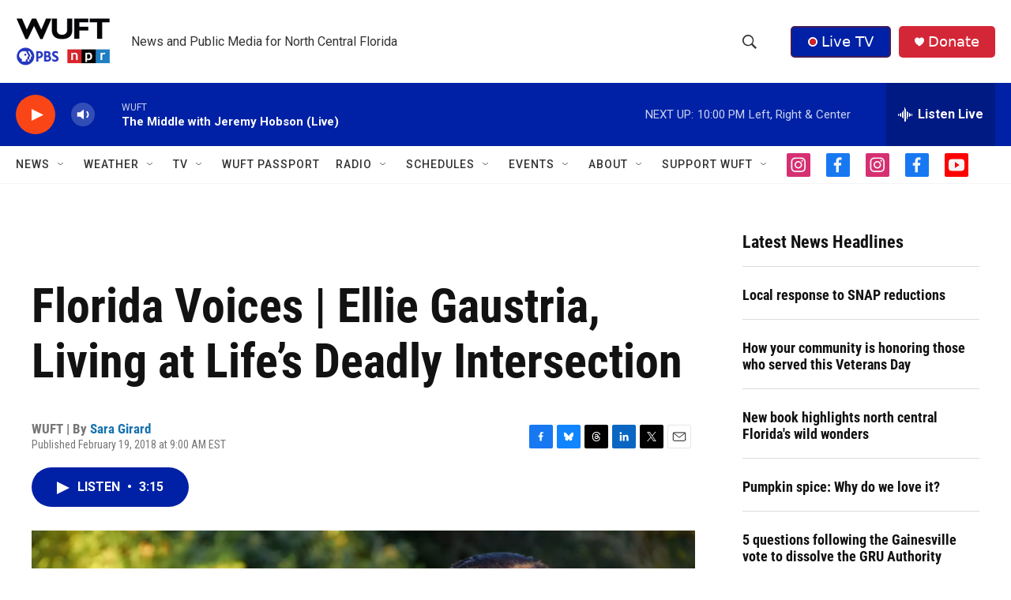

--- FILE ---
content_type: text/html; charset=utf-8
request_url: https://www.google.com/recaptcha/api2/aframe
body_size: 268
content:
<!DOCTYPE HTML><html><head><meta http-equiv="content-type" content="text/html; charset=UTF-8"></head><body><script nonce="WW6Z30CVDbRvcqwGbqnysQ">/** Anti-fraud and anti-abuse applications only. See google.com/recaptcha */ try{var clients={'sodar':'https://pagead2.googlesyndication.com/pagead/sodar?'};window.addEventListener("message",function(a){try{if(a.source===window.parent){var b=JSON.parse(a.data);var c=clients[b['id']];if(c){var d=document.createElement('img');d.src=c+b['params']+'&rc='+(localStorage.getItem("rc::a")?sessionStorage.getItem("rc::b"):"");window.document.body.appendChild(d);sessionStorage.setItem("rc::e",parseInt(sessionStorage.getItem("rc::e")||0)+1);localStorage.setItem("rc::h",'1762482086447');}}}catch(b){}});window.parent.postMessage("_grecaptcha_ready", "*");}catch(b){}</script></body></html>